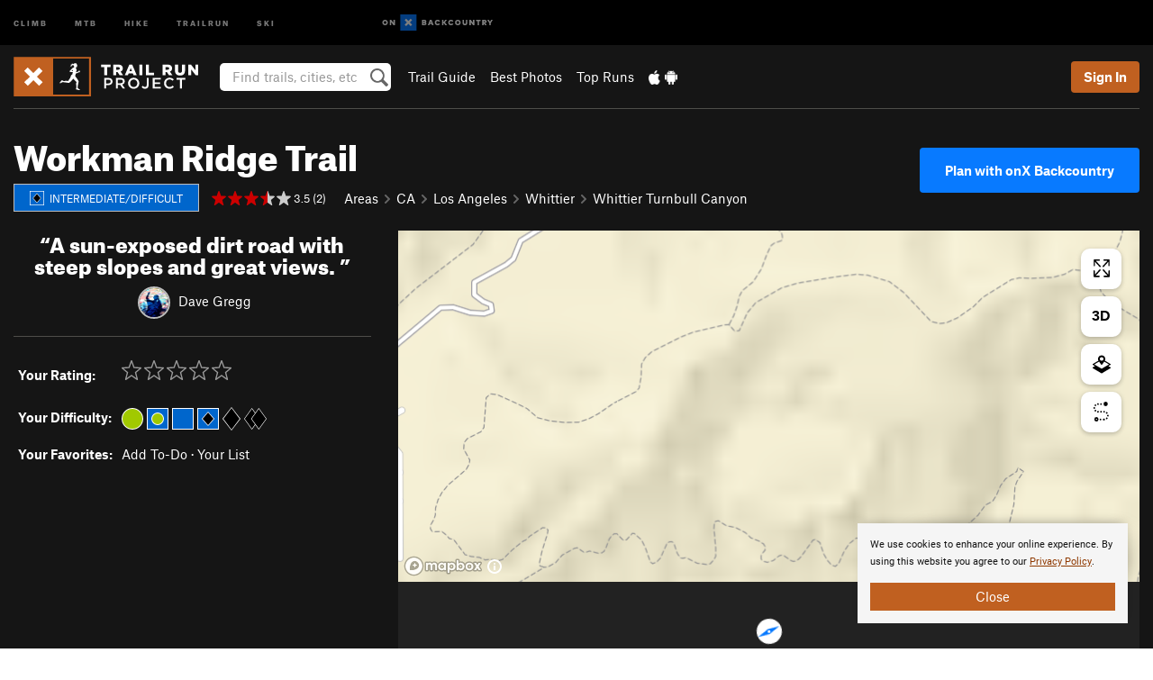

--- FILE ---
content_type: text/html; charset=utf-8
request_url: https://www.google.com/recaptcha/enterprise/anchor?ar=1&k=6LdFNV0jAAAAAJb9kqjVRGnzoAzDwSuJU1LLcyLn&co=aHR0cHM6Ly93d3cudHJhaWxydW5wcm9qZWN0LmNvbTo0NDM.&hl=en&v=TkacYOdEJbdB_JjX802TMer9&size=invisible&anchor-ms=20000&execute-ms=15000&cb=k0c16ss615wk
body_size: 45548
content:
<!DOCTYPE HTML><html dir="ltr" lang="en"><head><meta http-equiv="Content-Type" content="text/html; charset=UTF-8">
<meta http-equiv="X-UA-Compatible" content="IE=edge">
<title>reCAPTCHA</title>
<style type="text/css">
/* cyrillic-ext */
@font-face {
  font-family: 'Roboto';
  font-style: normal;
  font-weight: 400;
  src: url(//fonts.gstatic.com/s/roboto/v18/KFOmCnqEu92Fr1Mu72xKKTU1Kvnz.woff2) format('woff2');
  unicode-range: U+0460-052F, U+1C80-1C8A, U+20B4, U+2DE0-2DFF, U+A640-A69F, U+FE2E-FE2F;
}
/* cyrillic */
@font-face {
  font-family: 'Roboto';
  font-style: normal;
  font-weight: 400;
  src: url(//fonts.gstatic.com/s/roboto/v18/KFOmCnqEu92Fr1Mu5mxKKTU1Kvnz.woff2) format('woff2');
  unicode-range: U+0301, U+0400-045F, U+0490-0491, U+04B0-04B1, U+2116;
}
/* greek-ext */
@font-face {
  font-family: 'Roboto';
  font-style: normal;
  font-weight: 400;
  src: url(//fonts.gstatic.com/s/roboto/v18/KFOmCnqEu92Fr1Mu7mxKKTU1Kvnz.woff2) format('woff2');
  unicode-range: U+1F00-1FFF;
}
/* greek */
@font-face {
  font-family: 'Roboto';
  font-style: normal;
  font-weight: 400;
  src: url(//fonts.gstatic.com/s/roboto/v18/KFOmCnqEu92Fr1Mu4WxKKTU1Kvnz.woff2) format('woff2');
  unicode-range: U+0370-0377, U+037A-037F, U+0384-038A, U+038C, U+038E-03A1, U+03A3-03FF;
}
/* vietnamese */
@font-face {
  font-family: 'Roboto';
  font-style: normal;
  font-weight: 400;
  src: url(//fonts.gstatic.com/s/roboto/v18/KFOmCnqEu92Fr1Mu7WxKKTU1Kvnz.woff2) format('woff2');
  unicode-range: U+0102-0103, U+0110-0111, U+0128-0129, U+0168-0169, U+01A0-01A1, U+01AF-01B0, U+0300-0301, U+0303-0304, U+0308-0309, U+0323, U+0329, U+1EA0-1EF9, U+20AB;
}
/* latin-ext */
@font-face {
  font-family: 'Roboto';
  font-style: normal;
  font-weight: 400;
  src: url(//fonts.gstatic.com/s/roboto/v18/KFOmCnqEu92Fr1Mu7GxKKTU1Kvnz.woff2) format('woff2');
  unicode-range: U+0100-02BA, U+02BD-02C5, U+02C7-02CC, U+02CE-02D7, U+02DD-02FF, U+0304, U+0308, U+0329, U+1D00-1DBF, U+1E00-1E9F, U+1EF2-1EFF, U+2020, U+20A0-20AB, U+20AD-20C0, U+2113, U+2C60-2C7F, U+A720-A7FF;
}
/* latin */
@font-face {
  font-family: 'Roboto';
  font-style: normal;
  font-weight: 400;
  src: url(//fonts.gstatic.com/s/roboto/v18/KFOmCnqEu92Fr1Mu4mxKKTU1Kg.woff2) format('woff2');
  unicode-range: U+0000-00FF, U+0131, U+0152-0153, U+02BB-02BC, U+02C6, U+02DA, U+02DC, U+0304, U+0308, U+0329, U+2000-206F, U+20AC, U+2122, U+2191, U+2193, U+2212, U+2215, U+FEFF, U+FFFD;
}
/* cyrillic-ext */
@font-face {
  font-family: 'Roboto';
  font-style: normal;
  font-weight: 500;
  src: url(//fonts.gstatic.com/s/roboto/v18/KFOlCnqEu92Fr1MmEU9fCRc4AMP6lbBP.woff2) format('woff2');
  unicode-range: U+0460-052F, U+1C80-1C8A, U+20B4, U+2DE0-2DFF, U+A640-A69F, U+FE2E-FE2F;
}
/* cyrillic */
@font-face {
  font-family: 'Roboto';
  font-style: normal;
  font-weight: 500;
  src: url(//fonts.gstatic.com/s/roboto/v18/KFOlCnqEu92Fr1MmEU9fABc4AMP6lbBP.woff2) format('woff2');
  unicode-range: U+0301, U+0400-045F, U+0490-0491, U+04B0-04B1, U+2116;
}
/* greek-ext */
@font-face {
  font-family: 'Roboto';
  font-style: normal;
  font-weight: 500;
  src: url(//fonts.gstatic.com/s/roboto/v18/KFOlCnqEu92Fr1MmEU9fCBc4AMP6lbBP.woff2) format('woff2');
  unicode-range: U+1F00-1FFF;
}
/* greek */
@font-face {
  font-family: 'Roboto';
  font-style: normal;
  font-weight: 500;
  src: url(//fonts.gstatic.com/s/roboto/v18/KFOlCnqEu92Fr1MmEU9fBxc4AMP6lbBP.woff2) format('woff2');
  unicode-range: U+0370-0377, U+037A-037F, U+0384-038A, U+038C, U+038E-03A1, U+03A3-03FF;
}
/* vietnamese */
@font-face {
  font-family: 'Roboto';
  font-style: normal;
  font-weight: 500;
  src: url(//fonts.gstatic.com/s/roboto/v18/KFOlCnqEu92Fr1MmEU9fCxc4AMP6lbBP.woff2) format('woff2');
  unicode-range: U+0102-0103, U+0110-0111, U+0128-0129, U+0168-0169, U+01A0-01A1, U+01AF-01B0, U+0300-0301, U+0303-0304, U+0308-0309, U+0323, U+0329, U+1EA0-1EF9, U+20AB;
}
/* latin-ext */
@font-face {
  font-family: 'Roboto';
  font-style: normal;
  font-weight: 500;
  src: url(//fonts.gstatic.com/s/roboto/v18/KFOlCnqEu92Fr1MmEU9fChc4AMP6lbBP.woff2) format('woff2');
  unicode-range: U+0100-02BA, U+02BD-02C5, U+02C7-02CC, U+02CE-02D7, U+02DD-02FF, U+0304, U+0308, U+0329, U+1D00-1DBF, U+1E00-1E9F, U+1EF2-1EFF, U+2020, U+20A0-20AB, U+20AD-20C0, U+2113, U+2C60-2C7F, U+A720-A7FF;
}
/* latin */
@font-face {
  font-family: 'Roboto';
  font-style: normal;
  font-weight: 500;
  src: url(//fonts.gstatic.com/s/roboto/v18/KFOlCnqEu92Fr1MmEU9fBBc4AMP6lQ.woff2) format('woff2');
  unicode-range: U+0000-00FF, U+0131, U+0152-0153, U+02BB-02BC, U+02C6, U+02DA, U+02DC, U+0304, U+0308, U+0329, U+2000-206F, U+20AC, U+2122, U+2191, U+2193, U+2212, U+2215, U+FEFF, U+FFFD;
}
/* cyrillic-ext */
@font-face {
  font-family: 'Roboto';
  font-style: normal;
  font-weight: 900;
  src: url(//fonts.gstatic.com/s/roboto/v18/KFOlCnqEu92Fr1MmYUtfCRc4AMP6lbBP.woff2) format('woff2');
  unicode-range: U+0460-052F, U+1C80-1C8A, U+20B4, U+2DE0-2DFF, U+A640-A69F, U+FE2E-FE2F;
}
/* cyrillic */
@font-face {
  font-family: 'Roboto';
  font-style: normal;
  font-weight: 900;
  src: url(//fonts.gstatic.com/s/roboto/v18/KFOlCnqEu92Fr1MmYUtfABc4AMP6lbBP.woff2) format('woff2');
  unicode-range: U+0301, U+0400-045F, U+0490-0491, U+04B0-04B1, U+2116;
}
/* greek-ext */
@font-face {
  font-family: 'Roboto';
  font-style: normal;
  font-weight: 900;
  src: url(//fonts.gstatic.com/s/roboto/v18/KFOlCnqEu92Fr1MmYUtfCBc4AMP6lbBP.woff2) format('woff2');
  unicode-range: U+1F00-1FFF;
}
/* greek */
@font-face {
  font-family: 'Roboto';
  font-style: normal;
  font-weight: 900;
  src: url(//fonts.gstatic.com/s/roboto/v18/KFOlCnqEu92Fr1MmYUtfBxc4AMP6lbBP.woff2) format('woff2');
  unicode-range: U+0370-0377, U+037A-037F, U+0384-038A, U+038C, U+038E-03A1, U+03A3-03FF;
}
/* vietnamese */
@font-face {
  font-family: 'Roboto';
  font-style: normal;
  font-weight: 900;
  src: url(//fonts.gstatic.com/s/roboto/v18/KFOlCnqEu92Fr1MmYUtfCxc4AMP6lbBP.woff2) format('woff2');
  unicode-range: U+0102-0103, U+0110-0111, U+0128-0129, U+0168-0169, U+01A0-01A1, U+01AF-01B0, U+0300-0301, U+0303-0304, U+0308-0309, U+0323, U+0329, U+1EA0-1EF9, U+20AB;
}
/* latin-ext */
@font-face {
  font-family: 'Roboto';
  font-style: normal;
  font-weight: 900;
  src: url(//fonts.gstatic.com/s/roboto/v18/KFOlCnqEu92Fr1MmYUtfChc4AMP6lbBP.woff2) format('woff2');
  unicode-range: U+0100-02BA, U+02BD-02C5, U+02C7-02CC, U+02CE-02D7, U+02DD-02FF, U+0304, U+0308, U+0329, U+1D00-1DBF, U+1E00-1E9F, U+1EF2-1EFF, U+2020, U+20A0-20AB, U+20AD-20C0, U+2113, U+2C60-2C7F, U+A720-A7FF;
}
/* latin */
@font-face {
  font-family: 'Roboto';
  font-style: normal;
  font-weight: 900;
  src: url(//fonts.gstatic.com/s/roboto/v18/KFOlCnqEu92Fr1MmYUtfBBc4AMP6lQ.woff2) format('woff2');
  unicode-range: U+0000-00FF, U+0131, U+0152-0153, U+02BB-02BC, U+02C6, U+02DA, U+02DC, U+0304, U+0308, U+0329, U+2000-206F, U+20AC, U+2122, U+2191, U+2193, U+2212, U+2215, U+FEFF, U+FFFD;
}

</style>
<link rel="stylesheet" type="text/css" href="https://www.gstatic.com/recaptcha/releases/TkacYOdEJbdB_JjX802TMer9/styles__ltr.css">
<script nonce="0vCyDbbVsaXm8aIqnONhMg" type="text/javascript">window['__recaptcha_api'] = 'https://www.google.com/recaptcha/enterprise/';</script>
<script type="text/javascript" src="https://www.gstatic.com/recaptcha/releases/TkacYOdEJbdB_JjX802TMer9/recaptcha__en.js" nonce="0vCyDbbVsaXm8aIqnONhMg">
      
    </script></head>
<body><div id="rc-anchor-alert" class="rc-anchor-alert"></div>
<input type="hidden" id="recaptcha-token" value="[base64]">
<script type="text/javascript" nonce="0vCyDbbVsaXm8aIqnONhMg">
      recaptcha.anchor.Main.init("[\x22ainput\x22,[\x22bgdata\x22,\x22\x22,\[base64]/[base64]/[base64]/[base64]/[base64]/[base64]/[base64]/[base64]/[base64]/[base64]/[base64]/[base64]/[base64]/[base64]/[base64]\\u003d\\u003d\x22,\[base64]\\u003d\x22,\x22w4HDlcOQw4tQHBfCqTfDlyNtw4Q/Sm7Ct0bCo8K1w7R+GFYKw7fCrcKnw7nClMKeHh0Ww5oFwqV1HzFeZcKYWD3Ds8O1w7/CssKowoLDgsOrwrTCpTvCmMO8CiLCnSIJFm9twr/DhcOgMsKYCMKeFX/DoMKww5ERSMKFDnt7WMKMUcK3airCmWDDj8OpwpXDjcO7acOEwo7Dg8Kew67Dl3Inw6INw5wqI34KVhpJwobDoWDCkE3ChBLDrD3Dr3nDvCbDicOOw5IKP1bCkU5zGMO2wqMjwpLDucKJwpYhw6sZHcOcMcKrwqpZCsKnwrrCp8K5w49bw4F6w4sswoZBJcOhwoJEGQ/Cs1cRw6DDtAzCt8ObwpU6HVvCvDZ5wp96wrMdEsORYMOTwpU7w5Z2w6FKwo5AVVLDpArCvz/DrGpGw5HDucKGU8OGw53DksKrwqLDvsKuwoLDtcK4w57Di8OYHUlqa0Z+wrDCjhpfXMKdMMOTBsKDwpEpwrbDvSxxwr8Swo1owoBwaVMBw4gCbXYvFMKrH8OkMmEXw7/[base64]/DjHfCu3rClsOkSzddcy8Tw7/DhV1qIsKDwoBUwoszwo/DnmPDrcOsI8KMbcKVK8O8wrE9wognZHsWCW5lwpEZw74Bw7MZQAHDgcKLS8O5w5hRwrHCicK1w5DCpHxEwpzCk8KjKMKVwo/CvcK/Lk/Ci1DDj8KKwqHDvsKrWcOLESvCn8K9wo7DuSjChcO/DBDCoMKbQlcmw6E4w4PDl2DDlULDjsK8w7YOGVLDuHvDrcKtU8OeS8OlRMO3fCDDj2xywpJiS8OcFCxBYgRkwprCgsKWNnvDn8Ouw63DqMOUVWA7RTrDk8OsWMORYhsaCnBQwofCiBF0w7TDqsOmLxY4w67Cj8KzwqxNw6sZw4fCin53w6I7FipGw6bDgcKZwoXCpF/DhR9xcMKlKMOSwrTDtsOjw4Y9AXV0dB8dbMOpV8KCDcOCFFTCucKIecK2DcKOwobDkzvCoh4/WXkgw57Dk8OjCwDCssKyME7Ch8KtUwnDoDLDgX/DlRDCosKqw7kKw7rCnWNdbm/DqcOSYsKvwoFeak/[base64]/RzR6w7t4LC7DusK1IXFlw6TCpsK7V8ObGTjDvV7CmDskYcKOFsOiZ8OYJcOtWcOnZsKiw5vCjRDDqgbChcOTTmzCrXXCkMKYWsKNwrzDvsOWw7VQw6/CrGcLAG/[base64]/DhVvDngcnw4fCsHfDv8OIdcKdwq9owobDkcKpwoIlwpLCvMKEw751w7pPworDtsOww4/CrQzDgR7ChsO3RRLCmMKoIsOVwoLCon3DjsKewp17S8KAwrM/[base64]/w59Pw6/DmHfCrsOUesOMwqIEMcO4AMKxw5PDuG81A8OdSB/[base64]/Co8ODVMK7wrjCtcOkwqXCqcOfBcKswqtWf8Onwo3CiMO/wpbDjMOLw40aGMKGXcOqw4TDp8KAw795wr7DpsO2Sg4qNQh4w4NVdVA4w5o6w5Mla3vCuMKtw5RRwqN0bAXCscOvZjXChTEkwrzCqMK0WxfDjxxKwrHDscKvw6rDgsKswroowr5/M2YqeMOZw5vDqjDCkUVzcQbDjMORU8OqwpvDkMKow4fChsKJw6TChiZhwq1gD8KPcsOSw7fClkAowrElT8KqK8KYw57DhsOUwoVOOsKPwqojIMKgQFNbw43CpsOawoTDjkobT1t2Y8KMwoDDjhR3w5E5b8OEwotuesKvw5fDo0Buwp4Rwo51woZkwrvDsE/CgsKYCx/CqW/[base64]/[base64]/ChMOtH8OhQlrCucK/[base64]/DjcOkwqfCoBAxw4bDq8KNJcKkw7XDozbDgMOGw43Cq8OkwqHCkMO8wrHDpgrDosO9w5l9RRhkwpDCgsOgw6zDvCA+MRPCpGNCW8KmPcOlw5fDpcKUwqxMwr1PDsOeKxDCmj/DmXPCosKWHMOOw7F9PMOJdMO8w7rCn8OkAsOCacKDw5rCg3waIMK1PDLCl0jDk0PDnwYAw5UPD3rDusKMwqHDksKzOsK8P8K/ZsKSVsK6HF94w68Yf2otwpvCrcODE2bDpsKeV8ODwrEEwoMMYMORwqnDgsK5f8OHBX3CiMKUARdKSVXCg00Sw7Y9wrbDq8KYecKya8KwwqBJwrIMHE9OARDDjMOgwpjDqsK4YURJKMOmAQFXw5RnBHp+BcOpGMOIPxXCjT/[base64]/DoMKfwrJpPmPCjRHCgmHCrxbCuMOgwoZVwqnCvVl1E8KyMwTDiUtSHB3CkxTDusOkw5fCicOPwpvDulDCtXUpdcO7wqfCosOwRsK6w7N3woPDuMKHwod6wooJwq4Md8OnwrVmXMOhwoMqw4FQe8Khw5dpw6LDsghXwovDl8O0UXHCjGd7agTDg8OoTcKCw6/Ci8Oqwrc1EHfDucO2w4XCtsKheMKiHlvCtVZYw6Jtwo/[base64]/wpPDoHxEWcK0B8OwLcK7U8Ouw7VsJ8OvwpsQwoHDvntawq0nMMKnwrIeGRViwpsqKG7Dqmh1wp97M8Oxw7rCssOFOFpbw4FZG2DCgkrDs8KUw4EZwqVfw7XDn1TCj8KTw4HDpsO8XyYAw63ChEfCk8OuGwzDiMOOMsKYwq7CrB7CscO3J8O/[base64]/wpVuMldrMcONUiBHw7fCh8ORQCg2bHJxBcKXbMOcEBPCpjJhWMKUFMOOQHdnw6rDksKPT8O9wptib3PDo0FTWF3DgMOzw6jDvy/[base64]/[base64]/[base64]/Ct8OQNiQbZsOcwo/Dny5FGxnDl8OKCMKZwofDtwbDucOhasORXGRLTsKEUcO2bHQXSMO2dcKbwqbCh8KGwrjDrDpFw6h3w5jDkcOPDMKfScKIOcOFGMOCW8KUw6nCuUnDkXfCrlpiKcKRw7zClcKlwr3CocKiIcOwwqPDshAINDfDhS/Dqz4UMMKqw4nCqnbDh35vEMOrwqE8w6JCBXrCpREQXsK9wrrChcO4w5pHe8KAD8KXw7F7wqQ+wq/DjsKIwowDWVXCnsKowpMrwpodKsOEdcK/w5HDgRwkbsOIBMKsw7PCm8OUSz1mw7zDoRrDqwXCrgMgOH09VDLCmcO2BSQuwpLComHDnWPCusKWwo/DjMOuVTDCkE/CuAByalfCjUDDnjrCr8OwUzvDuMKkwqDDkXlxw619w6DCkDLCtcKCAcOmw7rDl8OIwoTCsi9Pw6XDngNcw4bChsOlwonChmFuwrrCsV/ChcKzMcKKw4XCp0M5wr1jXkrClMKcwr4uwpJMdjJ0w4HDkmVDw6NJwrHDqlcyMCA5w7AbwpfCkV4gw7dWw4rDhlbDncKCIsO1w4vDisK/[base64]/wqVFJ2jCpRjCncKfIMOwDsO9Fw3CvVQVOsKPw4XCsMOOwr5Ow5rCuMKVOMO4IX0nKsKiG25JYHnClcK5woN3wqHCqVPDn8K6VcKSw5cnQsKQw6jCgMKbRi3Cim7CrcKjMcO/w4/CtgzCngcgO8OjMMK+wrLDrSDDusKZw5nChsKKwqIACWXDhcOOLTIXS8KGw64xw6Riw7LDpGxMw6cBwovCnVcxQERDGXbDm8KxZ8KrWV8Gw7t5MsOTwog8E8K3wrQLwrPDlmE4HMK0Ol0rHcOCVELCs1zCocK+dgLDgjckwpF0DTQDw6LClz/CnH0JGU4pwqzDmmpwwptEwqNDw7xNJcK1w4PDrmXDvMOPwoDCtcOow5AWFsOawrl0wqQgwocmZsOZLcOBw73Dk8Kpw6zDmmLCuMOiw5bDpsKhwr1PeWlKwrfCqmLDsMKqIFR7Q8OzaQNaw53DmMKow5/DnC1RwpE2w4ZowoPDqMK4Jkksw53ClcO5WcOZw6h2JSzCkMKxNDc6w4ZyG8K6wqLDhSHCrhXCmsOEP2DDrcO+w4vDjMOydE7Dj8OPw4QmQ0HCicKbwp9QwpjClk1WZkLDtHPCkMOUbwTCp8KIAwB/MMOXcMKdKcOvwrQfw67Csyt5OsKlAcOrC8OZG8K6BijCjBbDvRTCj8OWAsKJEsKfw4FMQsKnXsOuwr0Bwoc/BVMdUcOLcSvClMK+wrjDrMKDw6HCuMOwMsKBb8OsLsOPIMKSw5RqwpjCiArClWl7T3bCqMKUR3rDvgouSH3Dhm8tw5YJEsKbDUjCrwQ5w6IxwovDpy/CvsOXwqtgw5J+woMbdWTCrMOtwqkWBl9/wprCvBXCnMOhNsOLIcO8wprCvSl6BVBCei3Dl1vDnTzDmGTDvVcRWAw5N8KiDz/Cok3CrWnCusK/[base64]/DrcKgw45awqtZZxHComp2w6DCl1c/wrQUw6TCmQzDqMKMQhoHwos7w7kRXcO2wo95w7DDpcOxPStrLF0aHnEYDjPDoMKKPFlrwpnCj8KLwpXDqMOCwoxNw5rCrcOXw6nDtsOPBExnw5lSW8KXw53Drx/[base64]/CnlttYMOgwrNSasOdIifDgUUzHm8UCl/CtMOJw73Dt8KYwpjDhsOrWMK8dkgDw7bCv2xFw5UeWMKxXV/CqMKawrLCh8O3w6DDvMOALMK+HcOVw4TChyXCgMKXw6h6SGFCwqPDhsOlXMOXJsKUPMKtwpghDmYwGAZYEk/CoRfDoHPDusKdwqHCjTTDrMOWTcOWXMOdDmsewqw3DwwGwo8KwqjCksO5wpwtWlzDusOEwrTCkkvDisKxwoBNIsOcwqNtP8OuTBPChA1vwoN1EULDkmTCvR7CtsO/E8KWDVfDqsO4w6/DtVBkw67Cq8O0wqDCvMOndcKlCW1zJMO4wrlMW2vCnl/CjwHDg8OrKgAgwrFuIUA9XcK/[base64]/CtcOgw5DCiivCl8KXOcK0wr0Kw7/DrcOKw5RVDcOfNcOUw7LCrgF9EF3DoBHCom3DscKcY8KgPzB6woMoAg3CicKvLsODw7EnwqlRw5IWwoDCiMKPw4/CrzpMMynCkMOmw4TDtcKMwpbDtjA/w41tw6HCrHDCg8OkIsKmwrPDm8OdbcOqaSQ4EcKmw4/DoEnDgMKeX8Kcw6skwo87wp7Cu8OfwqfDtCbCvsKCL8OrwpfDgMKFM8KHwqI2wr8dw7RUS8Kswrp2wqFlXVbCtXDDgsOfUcOzw4fDrUrDo1ZcdlbDhMOlw7DCvsO1w7bCgsOzw5/DoibCn24BwpRow63DicKrw73DmcKNwojCg1LDtcKeMEBofCNNw6jDvWnDr8KybsOYA8Olw5rDj8OQFcKqw5/[base64]/ZCFkwp5WdSkCAcKMcsKrwoQVdjLDhsODYz7Cmk44CcKiJjfCnMK8NsOsTT45GUTDrcK4QXx2w7fCvhLCm8OmOSfDqMKLESxlw41ewrI4w7APw75UQMOxCl7Dl8KXMcOdK3NNwprDmxTDj8K5w5FGwo45V8OZw5FEw6J7wp/[base64]/[base64]/DikbCiwJtwroLw7EMwoVIw5zDpcOiw67Ds8OJwo8MaDoICULCp8OKwowBVcKtaGoSwr4Vw4/Dv8KxwqA6w5Z+wpHDlMKiw5fDnsOXwpYACgvDjnDCmiUqw645w6pNw6LDpnxpw68ZGcO/[base64]/[base64]/woofw4jCvSZ1LsKiI8OUA8Oqw5QLQcOrwpjCl8KpPAHDpMKyw6s9DsKUfhdywo5lGMOqSRZCClkzw7gyRCFmEcOHVsK0bMOxwovCosOGw7lhw6NqXsOHwpZJR34nwp/[base64]/[base64]/DhTo1woJyAw7DtFnDpcKWw6tyWwrDtcKWMRAvwr/Du8KswoDCrU1tMMOYwrZNwqUVZsODd8O3YcKywrQrGMO4NsKUFMOywrvCoMKyaUgUXjUuDgFVw6FVwqvDmsKxfcOBSxLDjsKQYUY2V8OeH8Oxw6LCm8KcTjB5w6XCliHDq2/Ds8OewofCqgBFw5N+djbCul/Dm8KqwoVgChIneQbDr17Dvg7ClsKmNcK2wrbCrHIAwo7CrMOYScKaLcKpwoJmFsKoL2Uub8KDwpRHARlLPcOJw5NqH0tJw53DiBREwpvCrcOTEMKRZibCpSI9X3vClh5XI8OWS8KiaMOGw7TDrsKQDxwrRcKRZh3DsMKzwqRVbg0SYsOqNTEpwq/CiMOBGcKZL8KQw67CuMOqMsKSHMK3w6bCnMOawq93w6bCq1oERzkMRMKmX8OnaHzDq8OGw6dHRhZWw5rCl8KabcKwCE7CmcOrcDkuw4ULTMKCI8Kwwqouw5sHPMOvw7wnwpkAw73DvMOaCx88L8OFSAzCuVLCp8OvwqtOwrs0w4kww4zDl8OIw5/[base64]/DtynCqCAxw5cDwphGH8OSwodOT8Onw5YmWsKKw4oyClYeKy5bwpPCvC46anzCoHAMOMKnfQMMJWh9fy17GMKtw7rDu8KHw41cw5kHS8KSO8OOwql9wrjDmsO4ElMvDgnDm8Odw452RcOew6XCmlsMw5/CvSbDlcKxDMKowr9vAHBoDWFtwr96VjTDkMKlB8OgV8KCSMKgw6/DnsOsawtbLkLDvcOEdVzCl1zDuA4cw4tzBsOMwpBKw4TCtVJ8w7/[base64]/CGTDr8KNQ8KdwrllwojDusKCQWLDonleVQxROMKDwr7CjHrCsMOjwp8xRWszwolpLsOKdcO+woV8WHEYdcKiwrUCHzFeIBLDmzfDvsOTH8OCw7hbw6Z6RsKsw54LL8KWwrYvRW7DkcKvZ8KUw6DDhcOBwq/CrDrDtcOTwoxYLsOGEsO6OQHCnRLCusKfc2zDtsKENMOQQRvDhMOSDAptwonDkMKLe8OXPEfCmgzDl8K6wqfDuUYWZHkhwrQZwrQow4vCpV/DrcKJwpHDvhkKGBoQwpAmKQo2Zy3CnsORBcKNOE92IzbDk8OdN1jDocKIWkHDu8OtNMO2wop8woMHUx7DuMKvwqXCssOgw57DpsO8w4rCvsOCw4XCuMKMV8OuRxHDkXDCusOVWMOuwpAvTzVtETPDoFRmKz/CiXd9w608Yw1OcsKDwpHDkMKgwrHCvTXDkXzChmBPQsOSSMKRwolOJVrCqAtsw790woXCjwRgwr/CggPDrngbYW7DvgHDvDt+woUZYMK9KMKDIEfDgsOOwp7Cm8KnwrjDjMOVJcKEasOGw51dwpPDgcKewq0iwrrDsMK1DGPCpzluwpfClSzCqGPDjsKMwrUvwrbCljXCk1VaBsO/w5LCl8O9GxrCmMOjw6ZNw7DCm2DDmsOWU8KuwojDlMO4w4YkPsKWN8O0w6rDqjzDt8ONwqHCuX3DqTUIdMK4R8KTQMK0w6cgwqLDuDJuHcOsw7jCtXURM8OXwpDDn8OyecKEw4/DpMKaw65OZHQKwrUHEsKvw7LDvQc2wpTDk0nDryHDuMKyw6YSacKuwrp9KBUaw7rDpGpmQGsURcOTXsOTbAXChmnCvmgbWxNOw4zDlV1INsOSFsKwVU/[base64]/CssKWw5koFsO6TsOIw7Eqw7XDnkJ5cTRMOMK4X3PCt8KIfFR9wrDCosOcw50NFRvCpnvDnMO7N8K7NFzCskpLw54WTFrCisOlA8KbGWkkVsKWEnIOwrM8w4PChMOqTQjDunNHw7/CssOswr4Bwq7DgcOZwrvCrGjDvCVswq3Cr8OhwpoGBmFAw6Buw4Rhw7LCu3AHaF7CkWDDtjVwLj8wLMOURlYPwr1GWitfbwfDvlMnwpfDq8Obw6IcGlTCiUk8w70iw7XCmRhCXMK1ajFdwpV0MMO0w5c2wpfCjlUVwo/DvMOAMjLDminDnlpOwqA9KsKEw6QVwo3Cp8O9w4LCiCJfbcK8WMOocQnCrQzCuMKlwqJ8X8Ofw5MoV8O4w7pBwoB7B8KJQ0/DjEXCrMKMJDcxw7gOAgbCtyhGwqDCr8OmbcKQXMOyAsKYw6rCscOIwoNxw4hrBSzDnVM8YnxCw6FCXcKmw4EmwqvDlRMzPcOTbzkdA8OEwpTDkn1vwpNucmTDkTvDhCnCjErCocKXcsK8w7N7EyFSw7ZWw51VwrhrYnnCo8KCQC7Dtxx/[base64]/DpH7Dj8KswrBBO0lWwp3Dsy4BS8K1LMKoPMKoG252c8KqeGgIwro5wqoeZsKIwrXCn8KFRcOUw4TDgU4tHlDCmSjDnsKia0/DrMODQwVkCsK2woUwCk3DmFnCiQXDh8KeFyPCrsOJwrwUDxpAAVnDpyLDjcO/FhNow7hOBTLDosKkw6hgw5UgIcObw5QcwrLCgMOEwpkbI30lXkvDlcO8Cz3CosO0wqjCo8KZw5Q9D8OWby1eWzPDtsO/w69bMnvCmcKewoRBaBs/wqA+DF/Dog/Cshciw77DuEXCksK5NMK/w50Rw6UMWj4mBwEow67DljVpw6XCpCTCri9pa2/CncOgSX3CkcONRsOVw4NBwrnCrGQnwrRYw65Ew5HCiMOaeUvDjcKkw73DuGjDgsOxw7vDn8KtQsKtw5jDrTQbH8Omw7N/MkgOwqTDhRfDngMlUR7CsxfCv3gEM8ODBhQ8wos3w65Swp3CoR/DvyTCrsOoOl1Pb8OJeR/CsH0SP2IzwoLDrsOVKhZ/[base64]/Dr8OYEsOtJgsRwodBFUjDr8ODwrQmw6zDvHTDskXCpMO7XMObw7Evw5NIWGDCtGPDug1vXzHCt1nDmsKXAXDDvQN/w4DCv8Oiw6LDlE1Dw6NTKGfChTd7w4nDksODWcOySxsfP1bCgnjCvcOLwrXDr8OSw47DssO3wo0nw7PCmsOfAQc8wp4Sw6LCh0TClcOHw4BYV8K2w6EdI8KPw4h4w4MKJl/[base64]/DsMOycsKuWcKAw6zDk8KuHUQTw7s9fsKgRsOVw7/[base64]/[base64]/JGk4Snk4w4Alw5zCngDCncKPUXECOCPDv8Kew6A6w4V6XB7CqsOdwqTDhMOww5/CrgbDhcORw4cJwrrDpMKow4M5NS/[base64]/[base64]/CcKbRFHCl8KTw7rChMOHwoUaMsKteTbCocKowoPDlHV/McOCGivDtCbDocOyO0Ahw5hHM8KrwpbCgnt+DHVjwpHCuyPDqsKkw5PCkjjCmcO5CjTDl3s2w4Vsw7zCihLDp8OdwozCncKNUUU7I8O7XjcWw4fDrsO/T302w5o7wpnCj8KnZ3YbAsOCwrsMKMKrZDxrw6zCkMOGwpR9csOwPMKcwp8rwrcpY8Ogw6Mfw7HCncObIFTDrcO+w750w5N6w4HCjMOnMlJEHsOjEMKnFSrDlATDlsKYwrUMwpIhwrLCvkwCTE/[base64]/CjMKNDFnCqcONwq4sw6wtwqZaYQ3CpcOVwos1wp/DrwvCiT3Cn8OxHcKAbRp7UxB4w6TDoTwAw5nCosK0wqXCtB8PGBTDocKiA8OQwotbfXlDY8KVLcOpWzY8S2bDssKkYFZgwqR+wp0cRMKTw6LDvMOGF8OWwp1RasKbw7nDvjnDih48GXh+dMO5w60OwoFuWVVNw6XDqWvDjcOaJMOaBDbCiMKiwowGw6sPIcOWLHPDiH/[base64]/[base64]/wp/CokFkwqoAw7IMwojCvMK9WsKZIDnDvsOUw7TDt8OfecKAZSXDoDJaSMKPKVJkw7zDknTDh8ObwpRGKjgCw6sEw6/ClcOHwrHDh8Kzw5MyHcOQw5NiwrXDsMKgCsKFw7IxWl7CqSrCnsOfw7LDiR8Fwpxpd8O6w6bDusK5Y8Kfw79Zw6/DswIPP3FQJnhoD3/ChsKLwrRlDDXDpMKPbV3CkWJqwofDvsKswrjCm8K8QBRfDi90bEkoTQvDhcOyGVc0wqnDgFbDrMK7TiNkw7oow4gAwpPDs8OTw4J7ZgFjNsO/Zg0Qw6kDYcKpBhrCkMODw4FTwqbDkcOER8KDwrnCi2LCrG9Lwq/DpsO9w7nDtRbDvsKmwpzCr8O/OsK4fMKXMcKDw5PDuMOzG8Kvw5HCjsOLwogKRALDtlLDrkUrw7hhE8OHwoInKcOPw6k3M8KfR8OBw6wdw4o+cjHCuMKMAAzDhgjCkR7Cq8KGccKFwpZOw7zDtB5kIgg4w7Ffwo0Ce8K3cm/DnB9uUXXDvMKTwqI5A8O/TsOjwrY5YsOCwrd2JXQywrbDt8K4ZwHDpsOfw5jDm8KQQHZMwrc7TkJcWFrDpRFxBVV8wqzDqXARTm56Q8OTwo/Dm8KnwoDDtnJuFzzCq8KNJMKZHcOcw5TCrAknw7oGbQTDqHYFwqfCrQoJw6bDrgDCssOCUsKdwoYuw5JMwpIlwrR+wrttw6XCszw5NsOJUsOAOQjChkfCpxUDeAM8woQPw484w6hQw55uw5XCl8KBDMK/[base64]/DpsONw6kOVcOlM8KuSxcNwrDDixXCqMKvdzZsThEpOX3CrV17Hg0DwqIgaSxPdMKWwpx0w5LCmcOcw4TDgcOmAiFpwpPCksODC189w5fDvn0WccOSCXpqZSvDtsOKw7PCtMORUcOsc0AiwrhBURjCosOqV2PClMOWNcKCUlbCqcKALi8BHsK/TjnCpsOGRsOKwqbCmghBwonDimogP8K3MMOAHGohwpbCiClFwq9bDg42bV0ICMORd2prwqsxw53DsFB1LQbDrjTClMKbJEIqw5IswqF0FsO+H3hdw5/Ds8K4w44uw73DuFTDjMOOGzUVWzITw74bfsO9w7vDsitkw6bCvz4FUAXDssOHw67CisOVwo4/wr/DoBYMwqTCrsOqS8O9wogMw4PCnD3DosKVCHpLRcK4wpNMFTEhw69fCxcYOMOYK8OTw5nDtcOPAj4HHQ5qPMOUwp0dw7MgBGjCoRICwprDlX4vwrlEw77CvmoiVUPCgMOQwpNMEsO2wrjDkSvDucKmwp/Cv8ONeMO6wrLDsEoww6FmWMK1wrnDg8OdJyIywpbDviTCgcO7Ak7Dt8O1w7fCl8ObwoPDq0XCmMOFw6bDnGQmFRcEbT5HMMKBA08AYQxUEC7Ck27DhkRWw6HDuSMCJ8OEw5QXwp7CuTvDglLDl8K7wrM4d0ECF8OmDhrDncOYKC/CgMOAw5lsw60hIMKpwolDQ8OdNRh/acKVwrnDpjY7wqjDmkfCvjHCl0/DqsObwqNCw43CsyHDqDVKw4ciwp7DusOBwqgRY0/DncKZUx19THNjw69te1PClMOkVMK9FmRSwq59wqdgHcKcUcKRw7vDlcKBwrHCuy1/[base64]/Dm0MtXgTDpCFkP8KAwqbDtMOkXVjCtG5twohhw4s2wpDCsQ4ISWrDnMOMwoIYwoPDvsKtw6pBVA1nw5XDusKwwpPDl8K4wo4pasKxw4/DmcO8RcOYOcOgDkZiM8KYwpPCiFgIw6bCoVQSwpBfw7LDlSoSYsKEAcOIcMOIfMOTw74vFcO6JgTDv8OyFsKHw5EhXnXDk8Kaw4PDnDzCq1Aud3teMl0Mwp/DjG7Dty7DtMOdMnbDlFrDszjCoU7Cr8KswrpQw5gHTRs1w63Cuww4w4TDtsKEwpvDl2B3w5jDkX1zRWJzwr1yR8KbwqDCtTXDmVvDvMOHw4IowrtEQsONw7LCsDsUw6JWJUc4wpBFFBY/[base64]/CvWDDsA/[base64]/Diy/Du8KXwpkfC8OVEV7Dl1NNw4A7csOHIA5JRMO7wrEZfEfCqWTDv3zCpxPCpVFBw6wkw4/DmjvCqHQNw79Uw4XDqh7DhcO+CUfCmmvDjsORwqrDp8KDTT/DjsK+w7o4wpzDpsKsw6bDqD1CJDMYwottw68zFDTCiwEUwrTCrsO2CgUEAsKBw7zCoGQXwox/WcOzwqUTWWzCsXTDnsOIa8KITRBWOsKOwrwJw5nCgQpEJGJfKntiwozDgX8/[base64]/[base64]/[base64]/Du3cNXSjCrFYcL8K+VlFcwoPCiC7Cs2Ynw71twqBREzjDkMK2LmwmKhNNw7rCoz1ywoLDm8K/[base64]/CoMOmT8Oow5R/FcKkw4MLZxXDicKKT8Ozf8KwIQvCgTbCiCnDrmPCosKvB8K4NsKVDkDDojzDjSLDtMOtwqXChsKMw6Ynf8OZw5JjHg3DjETCh2jCkEvCtlQ8YgbCksOuw7HCvsKbwrnDhT5sai7Dk39xXMOjwqTCp8KywpPCqibDkRYje0oQIilkXV/DvU3ClsKkwoPCqMK/TMO2wpHDu8OHWXrDnijDr1DDlcOaCsOSwpDDgsKew6HDvsKzLQRJw7RKwojChVx8w6XDpsOmw6t8wrxRwpnCn8KQWR7DsUrDmsOowoExwrMJZ8KdwobCsE/Dq8OCw7XDn8OjJkDDs8OMwqDDiyfCt8OEX2TCklMkw43Cv8O9wrY3BMOIw4vCjWZmw6JUw7/[base64]/CrcOCK8KIw4XDp8KVIsOiw5sIw4k8wrTDijxlRyfDgXDCvgZnS8OiecKmecOrHMK/A8KxwrMUw6bDlBPCmsKNHMOXwqDDrmjCqcKwwo9TQkhTw5xuwpnDhBjClE/DpzQRRcORJ8O6w6dyJMKNw4dNSmDDu0B0wp3CsDbDnEddVTLDgsObTcOdPcOnwoYUw4MuTsOiG1oGwqjCs8Oew4zCvMKmODE/[base64]/CusO0wr9pwqHCjH7Dqk7Dp8KMwrPDo8O/wp/[base64]/cMO7Kg0vwrsCRihkNzBowrJrajkcw4dwwoBDTsO9wo40IMOaw6zCj3U/FsKlwpzChcKCfMOhecKjblPDucK9wqIIw50Ewod7QcKxw5l/w4nCo8K8LcKmMFzCisKTwpzDi8K3RsOrIcOaw7M7wp0rTGkTwoHDtsKCwoXCtQTCm8O6w6xCwprDg37CskVoLcOsw7bDjXtocHTCjFMfIMKZGMO7P8OLH2zDqjB7w7LCu8OgFBXCukwsb8OpL8KYwrw4cn3DpFNFwqzCgREAwp7DlE4gWcKlVsOMEX/CkcOQwqzDsz7Ds2spQcOUw7bDhMOXUjjDl8KWH8OywrModULCgFcGw4LCsi5Vw4I0woliwqnDqsKiwrfCoFM1wo7DiXgSX8K2elIxdcOnJxJOwqklw4EgAiTDkGDCq8OgwoVIw6zDn8Otw4IFw6kqw4EFwqLCs8OrM8K/[base64]/CkljDr8OjQsKAw71GwpZPw7AAJsKpw7bDpVZfZ8O7WznDlFLCl8KhdyHDpmQcD0AwWMONJUgcwrMFw6PDjWxxwrjDmsKaw6DDmQwhJMO7wprDvsO4w6pCwpgfU3keTjDCrFrDkgfDnlHCrsKwDsKkwpvDky3Co3sFwo0yAMK0FGTCtMKbw4/[base64]/CpkLCqhJ/w5lrV8KXwoNDwrPCg8OjPybCrcOYw44nZhR1w78aWUgQw4RkccOSwq7DusO3Q2gODCTCm8KKwprDjFDCtsKdX8KFBDzCr8KOJGbCjiR0aiV0TcKuwqHDscKqw63DpClGcsKwC3PDil8owoQwwqDDjcOBVxJuK8KEQMOJdg/DhWnDrMOtYVpweVMbwpfDlF7DpCTCrwrDmMOkPsKvKcKlwpfCicOaOQ1RwrfCvMO/FhNsw4rDpsOEw5PDrcKoS8KYVEZww5kLw7gzwofChMOIwqwVWkbChMKTwrxjOXwfwqcKE8OzThLCjARBbWguw4dZTcOSWMKaw6kXwodiCMKMeQtqwrVfwr/Dk8K0XmB/[base64]/wr4Dw7c6BRbDijp5JMKcSmvDmTDDuMOywqU1QsKqVMOJwoNtwq9hw67DrhVzw48BwoVrUMO+KXNyw4rCmcKtcSXDl8Ojw7R7wq5uw58vW1fCii3DiWDClCAGPlhiZMK7csKhw7ENIyvDo8Kxw7fCt8KBHk3DhgrCrsO3DsOzFxPCi8KIw4cSw7sYw6/DhUwrwpvCiwnDpsK2w7VfHjEmw7IiwofCkMKTXiXCiCrCisK3MsOaVUYJwprDgGHDnBxed8Knw6tyGMKnYxY/w54iZsOdIcKGd8OoVkQywpF1wpvDm8ODw6LDsMOZwq9Iwp7DqMKSRsKNWsOnLj/CnnTDlG/CtjInwobDocOKw41FwpjCvcKFMsOowqJ1w4nCvsKyw6/DksKqworDuFjCsjLDgGVmJMKAKsOwbAxNwqlBwpltwoPDg8ObGETDs0hsPsOSBh3DqwUSCMOgwrbChcOrwrzCmsOAAWXDjMKiwp8Ww6/CjHvDumpqwp/DrC9nw7TCisOdS8KbwrXDkMKfPyc9wpPCo0E8M8OGwqUPRMKZw64dXVRIKsOWVcKhQHXDnCNNwpp3w6PDn8KOwoonZ8O/w5vCr8OKwqHCnV7DpUJKwrfCicKBwoHDpMO9UcO9wqETHlNlY8Ocw7/CkhQEJjTClsO/Y1xbwqnDoT5Rwq5ka8OgM8KFRMOySgwvAcOyw4vCh00mw4wrPsK8wqU2c0zCicOdwobCrMOJUMOLcgzCnyh2wp0xw49LZQPCj8K3XMOFw5gpQcOjbUzCiMOKwofCigQGwrJ0UsKbwpQaTMKoQTcFw6wZw4DCh8OZw4M9w5wOw7gTYn/CvMKNwqTCvMOIwpg9AMONw7zDtFw/wpvDtMOCw7fDmXEuC8OVwrYhDiIIAMOfw4fCjcK1wrxcFRV1w4U7w4jCnQbCiBBPesOxw4fDqwvDgMKRfMKpQcOzwooRwqtfB2Jcw5bCgibDr8KFEsKIw7Nmw5kDEcOhwoJ5wpzDsgFGKhwOGXFOw5AiZ8Kww7Exw7/[base64]/w7NoLMOPwp/DmsO4AMKDw7jCvkdHBcO0dcKRSGLCrX97wqxtw4LCu3h/[base64]/DisOTwo8dwr9SPzs9EMO+w44HLcOJCBXCq8OyLRHDuCxEf25edlTChMKXw5d9GyzCv8K0UXzDph/ClMKGw7drDMOyw63Cm8KjdsKOHQTDi8OPwr8GwoI\\u003d\x22],null,[\x22conf\x22,null,\x226LdFNV0jAAAAAJb9kqjVRGnzoAzDwSuJU1LLcyLn\x22,0,null,null,null,1,[21,125,63,73,95,87,41,43,42,83,102,105,109,121],[7668936,920],0,null,null,null,null,0,null,0,null,700,1,null,0,\[base64]/tzcYADoGZWF6dTZkEg4Iiv2INxgAOgVNZklJNBoZCAMSFR0U8JfjNw7/vqUGGcSdCRmc4owCGQ\\u003d\\u003d\x22,0,0,null,null,1,null,0,0],\x22https://www.trailrunproject.com:443\x22,null,[3,1,1],null,null,null,1,3600,[\x22https://www.google.com/intl/en/policies/privacy/\x22,\x22https://www.google.com/intl/en/policies/terms/\x22],\x22aR1z5Vbe3RjVcsJw86rTZN3NKUQwfP6iW8OmzxYAxY0\\u003d\x22,1,0,null,1,1764224011539,0,0,[44,105,197],null,[129,216,206],\x22RC-N4giO3_t2cS7GA\x22,null,null,null,null,null,\x220dAFcWeA4Yjsow9mAOSPdayERosPLjaM2l7_IcTiWoDEgQF6idsb3d1fy2cbFlY6ytrsH4aSQN2j9hZqDIHd8wt-XMbNmH8ANtLg\x22,1764306811586]");
    </script></body></html>

--- FILE ---
content_type: text/html; charset=utf-8
request_url: https://www.google.com/recaptcha/api2/aframe
body_size: -254
content:
<!DOCTYPE HTML><html><head><meta http-equiv="content-type" content="text/html; charset=UTF-8"></head><body><script nonce="Ug7X1R9wlxPomRGxQAMPNw">/** Anti-fraud and anti-abuse applications only. See google.com/recaptcha */ try{var clients={'sodar':'https://pagead2.googlesyndication.com/pagead/sodar?'};window.addEventListener("message",function(a){try{if(a.source===window.parent){var b=JSON.parse(a.data);var c=clients[b['id']];if(c){var d=document.createElement('img');d.src=c+b['params']+'&rc='+(localStorage.getItem("rc::a")?sessionStorage.getItem("rc::b"):"");window.document.body.appendChild(d);sessionStorage.setItem("rc::e",parseInt(sessionStorage.getItem("rc::e")||0)+1);localStorage.setItem("rc::h",'1764220414030');}}}catch(b){}});window.parent.postMessage("_grecaptcha_ready", "*");}catch(b){}</script></body></html>

--- FILE ---
content_type: text/javascript; charset=utf-8
request_url: https://app.link/_r?sdk=web2.86.5&branch_key=key_live_pjQ0EKK0ulHZ2Vn7cvVJNidguqosf7sF&callback=branch_callback__0
body_size: 75
content:
/**/ typeof branch_callback__0 === 'function' && branch_callback__0("1522457611169535396");